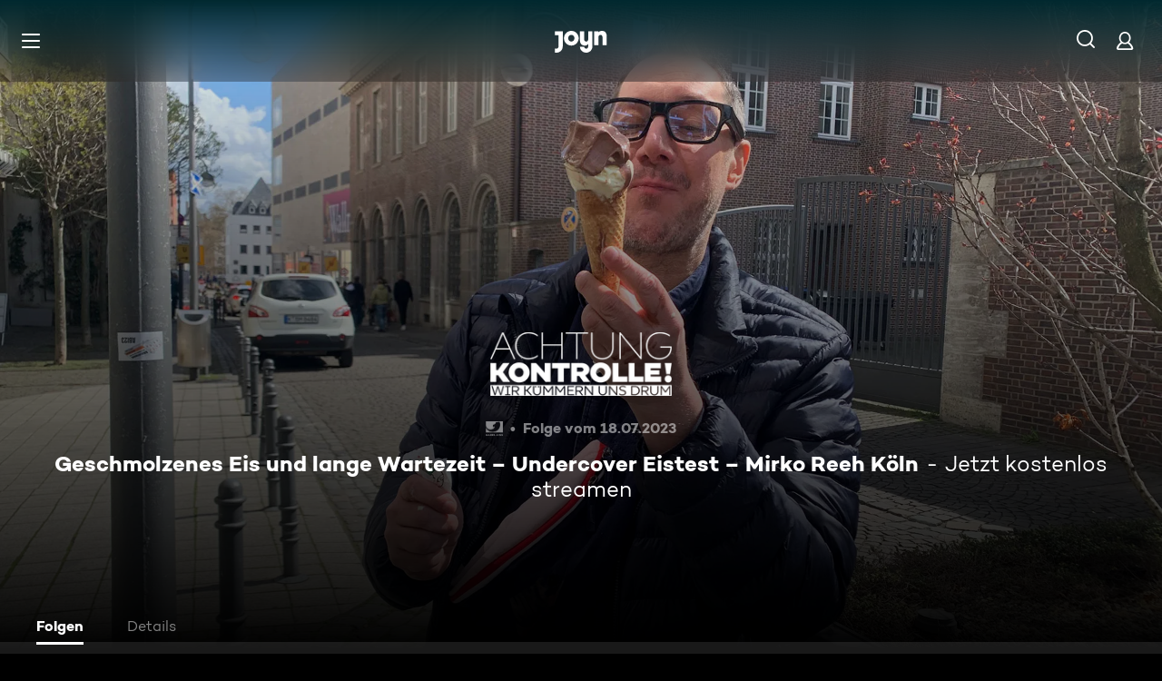

--- FILE ---
content_type: application/javascript; charset=utf-8
request_url: https://www.joyn.de/_next/static/oZIMdVA04JHLxGOmlIMk6/_buildManifest.js
body_size: 3508
content:
self.__BUILD_MANIFEST=function(s,e,a,t,c,i,n,o,r,u,d,h,p,l,m,f,b,g,k,j,y,v,w,R,P,_,A,E,L,C,W,I,x,z,B,F,D,S,M,N,T,U,H){return{__rewrites:{afterFiles:[{has:a,source:"/abo/api/v1/notification/paypal",destination:a},{has:a,source:"/abo/api/v1/gma/entitlements",destination:a},{has:a,source:"/opensearch.xml",destination:"/api/opensearch"},{has:a,source:"/robots.txt",destination:"/api/robots"},{has:a,source:"/age.xml",destination:"/age-de.xml"},{has:a,source:"/.well-known/vercel/flags",destination:"/api/vercel/flags"},{has:a,source:"/sitemap.:fileExt*",destination:a},{has:a,source:"/ads.txt",destination:a},{has:a,source:"/app-ads.txt",destination:a}],beforeFiles:[{has:a,source:"/partner/:partner*",destination:x},{has:a,source:"/appletv",destination:"/partner/appletv"},{has:a,source:"/chromecast",destination:"/partner/chromecast"},{has:a,source:"/firetv",destination:"/partner/firetv"},{has:a,source:"/hbbtv",destination:"/partner/hbbtv"},{has:a,source:"/hd-plus",destination:"/partner/hd-plus"},{has:a,source:"/huawei",destination:"/partner/huawei"},{has:a,source:"/lg",destination:"/partner/lg"},{has:a,source:"/magentatv",destination:"/partner/magentatv"},{has:a,source:"/mobilcom",destination:"/partner/mobilcom"},{has:a,source:"/netrange",destination:"/partner/netrange"},{has:a,source:"/panasonic",destination:"/partner/panasonic"},{has:a,source:"/philips",destination:"/partner/philips"},{has:a,source:"/playstation",destination:"/partner/playstation"},{has:a,source:"/samsung",destination:"/partner/samsung"},{has:a,source:"/sky",destination:"/partner/sky"},{has:a,source:"/tivo",destination:"/partner/tivo"},{has:a,source:"/vestel",destination:"/partner/vestel"},{has:a,source:"/vidaa",destination:"/partner/vidaa"},{has:a,source:"/1und1",destination:"/partner/1und1"},{has:a,source:"/",destination:z},{has:a,source:"/bald-verfuegbar",destination:"/cms/bald-verfuegbar"},{has:a,source:"/fuer-dich",destination:"/cms/fuer-dich"},{has:a,source:"/neu-und-beliebt",destination:z},{has:a,source:"/filme",destination:"/cms/filme"},{has:a,source:"/oscars",destination:"/cms/oscars"},{has:a,source:"/serien",destination:"/cms/serien"},{has:a,source:"/sport",destination:"/cms/sport"},{has:a,source:"/reality",destination:"/cms/reality"},{has:a,source:"/kids",destination:"/cms/kids"},{has:a,source:"/food",destination:"/cms/food"},{has:a,source:"/jokoundklaas",destination:"/cms/jokoundklaas"},{has:a,source:"/doku",destination:"/cms/doku"},{has:a,source:"/sat1bayern",destination:"/cms/sat1bayern"},{has:a,source:"/news",destination:"/cms/news"},{has:a,source:"/true-crime",destination:"/cms/true-crime"},{has:a,source:"/barrierefreie-inhalte",destination:"/cms/barrierefreie-inhalte"},{has:a,source:"/rw/CRAWLER",destination:"/cms/rw/CRAWLER"},{has:a,source:"/rw/CRAWLER/filme",destination:"/cms/rw/CRAWLER/filme"},{has:a,source:"/rw/CRAWLER/serien",destination:"/cms/rw/CRAWLER/serien"},{has:a,source:"/rw/CRAWLER/sport",destination:"/cms/rw/CRAWLER/sport"},{has:a,source:"/umastypegenre",destination:"/cms/umastypegenre"},{has:a,source:"/umastypectsvalue",destination:"/cms/umastypectsvalue"},{has:a,source:"/umastypekeyword",destination:"/cms/umastypekeyword"},{has:a,source:"/umastyperelatedobject",destination:"/cms/umastyperelatedobject"},{has:a,source:"/umastyperandomizedasc",destination:"/cms/umastyperandomizedasc"},{has:a,source:"/umastypelicensedateasc",destination:"/cms/umastypelicensedateasc"},{has:a,source:"/umastypemostwatchedasc",destination:"/cms/umastypemostwatchedasc"},{has:a,source:"/umastypevideodescriptor",destination:"/cms/umastypevideodescriptor"},{has:a,source:"/umastypealphabeticasc",destination:"/cms/umastypealphabeticasc"},{has:a,source:"/umastypebroadcastdatedesc",destination:"/cms/umastypebroadcastdatedesc"},{has:a,source:"/umastypemostwatchedfreedesc",destination:"/cms/umastypemostwatchedfreedesc"},{has:a,source:"/umastypemostwatchedplusdesc",destination:"/cms/umastypemostwatchedplusdesc"},{has:a,source:"/umastypetopicalitydatedesc",destination:"/cms/umastypetopicalitydatedesc"},{has:a,source:"/umastypeagerating",destination:"/cms/umastypeagerating"},{has:a,source:"/umastypeblacklist",destination:"/cms/umastypeblacklist"},{has:a,source:"/plus/filme",destination:"/cms/plus/filme"},{has:a,source:"/plus/news",destination:"/cms/plus/news"},{has:a,source:"/plus/serien",destination:"/cms/plus/serien"},{has:a,source:"/plus/sport",destination:"/cms/plus/sport"},{has:a,source:"/rw/CRAWLER/plus/filme",destination:"/cms/rw/CRAWLER/plus/filme"},{has:a,source:"/rw/CRAWLER/plus/serien",destination:"/cms/rw/CRAWLER/plus/serien"},{has:a,source:"/rw/CRAWLER/plus/sport",destination:"/cms/rw/CRAWLER/plus/sport"},{has:a,source:"/ard",destination:"/cms/ard"},{has:a,source:"/zdf",destination:"/cms/zdf"},{has:a,source:"/bts",destination:a},{has:a,source:"/bts/:path*",destination:a}],fallback:[]},__routerFilterStatic:{numItems:18,errorRate:1e-5,numBits:432,numHashes:17,bitArray:[1,1,s,s,s,0,s,0,s,s,s,e,e,e,s,e,e,e,s,s,e,s,s,e,e,s,e,s,e,e,s,e,s,s,e,s,e,e,s,s,s,e,s,e,e,s,s,s,s,s,s,e,e,e,s,s,s,s,s,e,e,s,s,s,s,s,e,e,e,s,s,s,e,e,s,s,s,e,e,s,e,s,e,s,s,s,s,s,s,s,s,e,s,e,e,s,e,e,s,e,e,e,s,s,s,s,s,e,s,e,e,e,e,s,e,e,e,e,s,s,e,s,s,e,e,s,e,s,e,e,e,e,s,s,e,s,s,s,s,s,e,e,s,s,s,s,s,e,s,s,e,e,s,e,s,s,s,e,s,e,s,e,s,s,e,e,s,e,s,e,s,s,e,s,s,s,s,e,s,s,s,e,s,s,s,s,e,e,s,e,e,e,s,s,e,s,s,s,e,s,s,s,e,s,s,e,s,s,e,e,s,e,e,s,s,e,s,s,s,e,s,s,s,s,e,e,e,e,e,e,e,e,e,e,s,e,s,s,e,e,s,s,s,s,s,s,e,s,s,e,e,e,s,e,e,e,e,e,s,s,s,e,e,s,s,e,e,s,s,s,s,e,s,s,e,s,e,e,e,e,s,e,s,s,s,s,s,e,s,e,e,e,e,e,s,s,e,s,e,s,e,s,e,e,e,s,s,e,s,e,s,e,e,e,s,s,e,s,s,s,e,s,s,s,s,s,s,e,e,s,e,e,e,s,e,e,s,s,s,s,e,e,e,s,s,e,e,s,s,s,s,s,e,e,e,e,e,e,e,e,e,s,e,s,s,s,e,s,s,s,e,s,s,s,e,e,e,e,e,s,e,e,s,s,e,s,s,e,e,e,s,e,e,e,s,e,s,s,e,e,s,e,e,s,e,e,s,s,s,s,s,s,s,s,e,s,s,e,s,s,s,s,e,s,e,s,e,s,e,e,s,e]},__routerFilterDynamic:{numItems:15,errorRate:1e-5,numBits:360,numHashes:17,bitArray:[s,e,s,s,s,s,e,e,s,s,s,e,s,e,e,s,s,e,e,s,e,s,s,s,e,e,s,e,s,s,s,s,s,e,s,e,s,e,e,e,e,s,s,s,s,s,e,e,s,s,e,s,s,s,s,s,e,s,e,s,e,e,s,s,e,e,s,e,s,e,e,e,e,e,s,e,e,s,e,e,e,e,e,s,s,e,e,e,s,e,e,s,s,e,s,s,s,s,e,e,e,s,s,s,e,s,e,e,e,e,s,s,s,e,e,e,s,s,e,s,s,e,s,e,s,e,s,e,s,s,e,s,e,s,s,s,s,s,e,e,e,e,s,s,e,s,e,s,s,s,s,e,e,s,e,s,e,e,s,s,s,e,s,s,e,s,s,s,e,s,e,e,s,e,s,s,s,e,s,s,s,s,e,e,s,e,s,s,s,e,e,e,s,e,e,s,s,e,s,s,e,s,e,e,s,e,e,e,s,e,e,s,s,e,e,e,s,s,s,s,s,e,s,e,s,e,s,s,e,s,e,s,e,e,s,e,e,s,e,e,e,s,e,s,s,s,e,s,s,s,s,s,e,s,e,e,e,e,s,e,s,s,e,e,e,s,e,s,e,e,e,s,e,s,s,e,e,s,e,s,s,e,s,e,e,e,s,s,s,s,s,s,s,e,e,s,s,s,s,e,e,s,e,s,s,e,s,e,e,e,e,e,s,e,s,e,e,s,s,s,s,s,s,e,e,s,e,e,e,e,e,s,e,s,s,s,e,e,s,s,s,e,e,s,e,e,e,e,s,s,s,e,e,e,s,s,e,s,s,s]},"/404":[t,o,c,i,r,n,u,d,h,p,w,"static/chunks/pages/404-3c471ba1880d25ab.js"],"/500":[t,o,c,i,r,n,u,d,h,p,w,"static/chunks/pages/500-6bb6e3d1ff8a44ec.js"],"/_error":[t,o,c,i,r,n,u,d,h,p,w,"static/chunks/pages/_error-38e6fe302e9416b8.js"],"/abo/v2":[t,c,n,R,D,"static/chunks/pages/abo/v2-028caeff0722e7da.js"],"/abo/v2/bestellen":[t,o,c,i,r,n,u,d,h,L,C,S,R,"static/css/d7399e26d116e937.css","static/chunks/pages/abo/v2/bestellen-d8784d53e916a4c2.js"],"/abo/v2/verwalten":[t,o,c,i,r,n,u,d,h,R,"static/css/c89859ae1eb85995.css","static/chunks/pages/abo/v2/verwalten-91c227d2e21ca611.js"],"/abo/v2/willkommen":[t,o,c,i,r,n,u,d,h,L,C,S,R,"static/css/ad6f57131e96bfab.css","static/chunks/pages/abo/v2/willkommen-de0c12a90d4f2d0a.js"],"/abo-kuendigen":[t,o,c,"static/chunks/5409-487f220e813d5e20.js",i,r,n,u,d,h,M,"static/css/a041a635e69e162a.css","static/chunks/pages/abo-kuendigen-26b7f6667706dcaf.js"],"/abo-kuendigen-bestaetigung":[t,o,c,i,r,n,u,d,h,M,"static/css/d9f804c77173f5ca.css","static/chunks/pages/abo-kuendigen-bestaetigung-10598171c86b8434.js"],"/collection/[path]":[t,o,c,i,r,n,u,d,h,p,l,f,g,k,"static/css/596ad8950c3840cd.css","static/chunks/pages/collection/[path]-c3a5a99617a2a582.js"],"/compilation/[path]":[t,o,c,m,i,r,n,u,d,h,p,l,f,g,k,y,v,P,_,W,I,N,"static/css/bcc31239a67ea463.css","static/chunks/pages/compilation/[path]-e99fb152b1c3f46d.js"],"/dein-angebot":[t,o,c,i,r,n,u,d,h,T,"static/chunks/pages/dein-angebot-a3de1e11469e17ee.js"],"/filme/genre/[path]":[t,o,c,i,r,n,u,d,h,p,l,f,g,k,A,E,"static/chunks/pages/filme/genre/[path]-5710f8158cfef088.js"],"/filme/[path]":[t,o,c,m,i,r,n,u,d,h,p,l,f,g,k,y,v,P,_,W,I,N,"static/css/402e674897754f0e.css","static/chunks/pages/filme/[path]-7466cef5b5e78020.js"],"/fsk":[t,"static/chunks/pages/fsk-a6d06f2684028a8b.js"],"/fsk-confirmation":[t,o,c,i,r,n,u,d,h,"static/chunks/pages/fsk-confirmation-89fd11c880d1f132.js"],"/fsk-denied":[t,o,c,i,r,n,u,d,h,"static/chunks/pages/fsk-denied-faad259044e5c54c.js"],"/gewinnspiel/[contest]":[t,o,c,i,r,n,u,d,h,p,"static/css/eac199800f8d5da6.css","static/chunks/pages/gewinnspiel/[contest]-6a22f69301814b64.js"],"/gutschein":[t,o,c,i,r,n,u,d,h,T,"static/chunks/pages/gutschein-776c9427aa87c646.js"],"/iframe":["static/chunks/pages/iframe-d7f6bf39034a8b98.js"],"/live-tv":[t,o,c,i,r,n,u,d,h,l,y,_,U,"static/css/8f33671baf2286ce.css","static/chunks/pages/live-tv-6e1ec7e6fbcc4f93.js"],"/live-tv/[path]":[t,o,c,i,r,n,u,d,h,p,l,v,P,H,"static/css/f52256ff124c3ac7.css","static/chunks/pages/live-tv/[path]-5efd32e1c3d7ea5f.js"],"/login":[t,o,c,i,r,n,u,d,h,"static/chunks/pages/login-1d587f50218a733a.js"],"/login-checkout":[t,o,c,i,r,n,u,d,h,"static/chunks/pages/login-checkout-2c36542292ed11e9.js"],"/mediatheken":[t,o,c,i,r,n,u,d,h,p,"static/css/cb608db0af0274bb.css","static/chunks/pages/mediatheken-c03ab19fdfa96c17.js"],"/mediatheken/[path]":[t,o,c,i,r,n,u,d,h,p,l,f,g,k,y,v,P,H,"static/css/8015bb7ede19879a.css","static/chunks/pages/mediatheken/[path]-c043934cb4d343c3.js"],"/mein-account":[t,"static/chunks/pages/mein-account-7511953fdbf5a368.js"],"/mein-account/datenschutz":[t,"static/chunks/pages/mein-account/datenschutz-afb1e99c11e4c5c2.js"],"/mein-account/details":[t,"static/chunks/pages/mein-account/details-8e5855a50ca54880.js"],"/mein-account/geraeteverwaltung":[t,"static/chunks/pages/mein-account/geraeteverwaltung-1bc9cb8d68d8cc46.js"],"/mein-account/merkliste":[t,"static/chunks/pages/mein-account/merkliste-502f33adc3926771.js"],"/not-allowed":[t,o,c,i,r,n,u,d,h,"static/css/fd00f91b902a6f98.css","static/chunks/pages/not-allowed-9e5a8553761e150e.js"],"/not-supported":[t,o,c,"static/chunks/4456-80c1da205828ccbe.js",i,r,n,u,d,h,"static/css/d78dbd5e66722034.css","static/chunks/pages/not-supported-927f345c2851c0ec.js"],"/oauth":[i,D,"static/chunks/pages/oauth-295e7587258b14ae.js"],"/oauth-error":[t,o,c,i,r,n,u,d,h,w,"static/chunks/pages/oauth-error-cd8a68e2b229d4c9.js"],"/ott-feedback":[t,o,c,i,r,n,u,d,h,"static/css/cd4fed433960f6af.css","static/chunks/pages/ott-feedback-dc535a84fd676c93.js"],"/play/clip/[...clipPath]":[t,o,c,m,i,r,n,u,d,h,p,b,j,"static/chunks/pages/play/clip/[...clipPath]-e86ae250178fdd29.js"],"/play/compilation/[...compilationPath]":[t,o,c,m,i,r,n,u,d,h,p,b,j,"static/chunks/pages/play/compilation/[...compilationPath]-52b5ee0b5a1fb5d2.js"],"/play/filme/[...filmePath]":[t,o,c,m,i,r,n,u,d,h,p,b,j,"static/chunks/pages/play/filme/[...filmePath]-e3b9e9b456f94005.js"],"/play/highlight/[...highlightPath]":[t,o,c,m,i,r,n,u,d,h,p,b,j,"static/chunks/pages/play/highlight/[...highlightPath]-6bd3d00944baf0d7.js"],"/play/integration-test":[t,o,c,i,r,n,u,d,h,"static/css/d4fdaf253b55b0b6.css","static/chunks/pages/play/integration-test-d90e00b6f7772950.js"],"/play/live-tv":[t,o,c,m,i,r,n,u,d,h,p,b,"static/css/703c267197f04d5c.css","static/chunks/pages/play/live-tv-50ad0f159c02ec55.js"],"/play/playlist/[...playlistPath]":[t,o,c,m,i,r,n,u,d,h,p,b,j,"static/chunks/pages/play/playlist/[...playlistPath]-9dad52d112744942.js"],"/play/serien/[...episodePath]":[t,o,c,m,i,r,n,u,d,h,p,b,j,"static/chunks/pages/play/serien/[...episodePath]-360a27ffe1b121ca.js"],"/play/sport/[...sportPath]":[t,o,c,m,i,r,n,u,d,h,p,b,j,"static/chunks/pages/play/sport/[...sportPath]-62a5c30ef8bd5f50.js"],"/play/trailer/[...trailerPath]":[t,o,c,m,i,r,n,u,d,h,p,b,j,"static/chunks/pages/play/trailer/[...trailerPath]-b7c7c4ad702f7d8a.js"],"/plus":[t,o,c,i,r,n,u,d,h,C,"static/css/7b829e7177e6d1b0.css","static/chunks/pages/plus-666e846de692ae29.js"],"/plus/filme/genre/[path]":[t,o,c,i,r,n,u,d,h,p,l,f,g,k,A,E,"static/chunks/pages/plus/filme/genre/[path]-05f8557e0b38e2aa.js"],"/plus/serien/genre/[path]":[t,o,c,i,r,n,u,d,h,p,l,f,g,k,A,E,"static/chunks/pages/plus/serien/genre/[path]-cdda60407d07cef2.js"],"/register":[t,o,c,i,r,n,u,d,h,"static/chunks/pages/register-bedb7454bec55349.js"],"/register-checkout":[t,o,c,i,r,n,u,d,h,"static/chunks/pages/register-checkout-0db12e71f68036bf.js"],"/serien/genre/[path]":[t,o,c,i,r,n,u,d,h,p,l,f,g,k,A,E,"static/chunks/pages/serien/genre/[path]-060b6492c29b154a.js"],"/serien/[series]/[episode]":[t,o,c,i,r,n,u,d,h,p,l,f,y,L,v,_,W,"static/css/9b9f6d6d49b0a834.css","static/chunks/pages/serien/[series]/[episode]-3bfd4142bb0493c7.js"],"/test/integration/lane-hero-landing":[t,o,c,i,r,n,u,d,h,l,f,y,I,U,"static/css/0ca76b6195050679.css","static/chunks/pages/test/integration/lane-hero-landing-08adbe2e9ee9269b.js"],"/test/integration/lane-playlist":[t,o,c,i,r,n,u,d,h,l,y,"static/css/35196f98bd8bfc6d.css","static/chunks/pages/test/integration/lane-playlist-7d8c028a6e27e789.js"],"/verfuegbarkeit-im-ausland":[t,o,c,i,r,n,u,d,h,"static/css/deb36ab44d00e704.css","static/chunks/pages/verfuegbarkeit-im-ausland-f197fa85111d7cde.js"],sortedPages:[x,"/500","/_app","/_error","/abo/v2","/abo/v2/bestellen","/abo/v2/verwalten","/abo/v2/willkommen","/abo-kuendigen","/abo-kuendigen-bestaetigung","/collection/[path]","/compilation/[path]","/dein-angebot","/filme/genre/[path]","/filme/[path]","/fsk","/fsk-confirmation","/fsk-denied","/gewinnspiel/[contest]","/gutschein","/iframe","/live-tv","/live-tv/[path]","/login","/login-checkout","/mediatheken","/mediatheken/[path]","/mein-account","/mein-account/datenschutz","/mein-account/details","/mein-account/geraeteverwaltung","/mein-account/merkliste","/not-allowed","/not-supported","/oauth","/oauth-error","/ott-feedback","/play/clip/[...clipPath]","/play/compilation/[...compilationPath]","/play/filme/[...filmePath]","/play/highlight/[...highlightPath]","/play/integration-test","/play/live-tv","/play/playlist/[...playlistPath]","/play/serien/[...episodePath]","/play/sport/[...sportPath]","/play/trailer/[...trailerPath]","/plus","/plus/filme/genre/[path]","/plus/serien/genre/[path]","/register","/register-checkout","/serien/genre/[path]","/serien/[series]/[episode]","/test/integration/lane-hero-landing","/test/integration/lane-playlist","/verfuegbarkeit-im-ausland"]}}(1,0,void 0,"static/chunks/1459-6d0bb410a563b7ee.js","static/chunks/8125-02a7710619d5064a.js","static/chunks/9071-64514ce78fb34e65.js","static/chunks/1272-bb9181ea0e28ac17.js","static/chunks/2789-744b59e13eca0418.js","static/chunks/9132-6e9fc1a810057b30.js","static/css/01762d27487483be.css","static/css/970b0336a771f124.css","static/chunks/4235-da05e1b8a3ec3fac.js","static/chunks/220-a2446ac529471bbc.js","static/chunks/2408-655aea00f7f43c6e.js","static/chunks/6019-4cce01f36c6185ef.js","static/chunks/32-9dd755e213251bba.js","static/chunks/3129-62b9aed80e5c14f3.js","static/chunks/2652-935eefd150835974.js","static/css/45a9b0b03f3a4387.css","static/css/cd0508dd498a6bb3.css","static/chunks/6083-ebf54b490af3b2ab.js","static/chunks/2325-ad3f934846871f83.js","static/css/30fc30458ff0c2dc.css","static/chunks/3799-5415cd6fdc2358bc.js","static/css/2c1a35773cb7ec75.css","static/css/7f3e64552d529555.css","static/chunks/5306-6fca552c76eced0e.js","static/css/6840407c0c820af7.css","static/chunks/6880-6999df2c76876a74.js","static/chunks/263-b2fb51619a14e048.js","static/chunks/3931-35f78ce1cd4e64a5.js","static/chunks/164-658349d071b0171e.js","/404","/cms/neu-und-beliebt",1e-5,17,"static/css/2f781f42b7b91d1b.css","static/chunks/7982-c7a06b0b403f9c54.js","static/chunks/1146-157a861a843aa3e6.js","static/chunks/4590-7910bf5247fb215c.js","static/css/46f8789fe6a684b3.css","static/chunks/249-ed48e727d4268d35.js","static/chunks/5919-91cb8d4fedfac0ca.js"),self.__BUILD_MANIFEST_CB&&self.__BUILD_MANIFEST_CB();